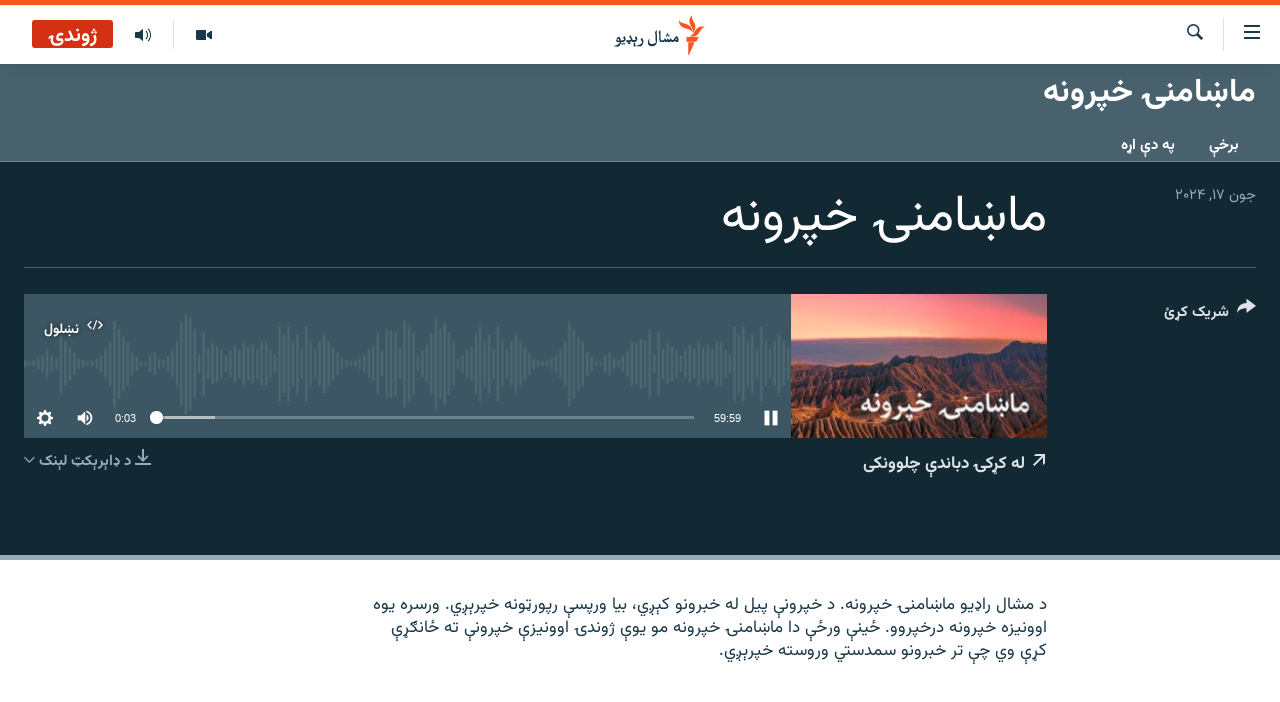

--- FILE ---
content_type: text/html; charset=utf-8
request_url: https://www.mashaalradio.com/a/32995192.html
body_size: 11248
content:

<!DOCTYPE html>
<html lang="ps" dir="rtl" class="no-js">
<head>
<link href="/Content/responsive/RFE/ur-PK/RFE-ur-PK.css?&amp;av=0.0.0.0&amp;cb=370" rel="stylesheet"/>
<script src="https://tags.mashaalradio.com/rferl-pangea/prod/utag.sync.js"></script> <script type='text/javascript' src='https://www.youtube.com/iframe_api' async></script>
<link rel="manifest" href="/manifest.json">
<script type="text/javascript">
//a general 'js' detection, must be on top level in <head>, due to CSS performance
document.documentElement.className = "js";
var cacheBuster = "370";
var appBaseUrl = "/";
var imgEnhancerBreakpoints = [0, 144, 256, 408, 650, 1023, 1597];
var isLoggingEnabled = false;
var isPreviewPage = false;
var isLivePreviewPage = false;
if (!isPreviewPage) {
window.RFE = window.RFE || {};
window.RFE.cacheEnabledByParam = window.location.href.indexOf('nocache=1') === -1;
const url = new URL(window.location.href);
const params = new URLSearchParams(url.search);
// Remove the 'nocache' parameter
params.delete('nocache');
// Update the URL without the 'nocache' parameter
url.search = params.toString();
window.history.replaceState(null, '', url.toString());
} else {
window.addEventListener('load', function() {
const links = window.document.links;
for (let i = 0; i < links.length; i++) {
links[i].href = '#';
links[i].target = '_self';
}
})
}
var pwaEnabled = false;
var swCacheDisabled;
</script>
<meta charset="utf-8" />
<title>ماښامنۍ خپرونه</title>
<meta name="description" content="د مشال راډیو ماښامنۍ خپرونه. د خپرونې پیل له خبرونو کېږي، بیا ورپسې رپورټونه خپرېږي. ورسره یوه اوونیزه خپرونه درخپروو. ځینې ورځې دا ماښامنۍ خپرونه مو یوې ژوندۍ اوونیزې خپرونې ته ځانګړې کړې وي چې تر خبرونو سمدستي وروسته خپرېږي." />
<meta name="keywords" content="ماښامنۍ خپرونه, " />
<meta name="viewport" content="width=device-width, initial-scale=1.0" />
<meta http-equiv="X-UA-Compatible" content="IE=edge" />
<meta name="robots" content="max-image-preview:large"><meta property="fb:pages" content="283201628374188" />
<meta name="google-site-verification" content="C3pCXRA2wZEuhWSTlUZCyRINOLWqfeOhbQn1ph__Cg0" />
<link href="https://www.mashaalradio.com/a/32995192.html" rel="canonical" />
<meta name="apple-mobile-web-app-title" content="مشال راډیو" />
<meta name="apple-mobile-web-app-status-bar-style" content="black" />
<meta name="apple-itunes-app" content="app-id=475986784, app-argument=//32995192.rtl" />
<meta property="fb:admins" content="فېسبوک ای ډي شمېره" />
<meta content="ماښامنۍ خپرونه" property="og:title" />
<meta content="د مشال راډیو ماښامنۍ خپرونه. د خپرونې پیل له خبرونو کېږي، بیا ورپسې رپورټونه خپرېږي. ورسره یوه اوونیزه خپرونه درخپروو. ځینې ورځې دا ماښامنۍ خپرونه مو یوې ژوندۍ اوونیزې خپرونې ته ځانګړې کړې وي چې تر خبرونو سمدستي وروسته خپرېږي." property="og:description" />
<meta content="article" property="og:type" />
<meta content="https://www.mashaalradio.com/a/32995192.html" property="og:url" />
<meta content="مشال راډيو" property="og:site_name" />
<meta content="https://www.facebook.com/mashaalradio" property="article:publisher" />
<meta content="https://gdb.rferl.org/01000000-c0a8-0242-4d44-08dbc32190a3_w1200_h630.jpg" property="og:image" />
<meta content="1200" property="og:image:width" />
<meta content="630" property="og:image:height" />
<meta content="568280086670706" property="fb:app_id" />
<meta content="player" name="twitter:card" />
<meta content="@Mashaalradio" name="twitter:site" />
<meta content="https://www.mashaalradio.com/embed/player/article/32995192.html" name="twitter:player" />
<meta content="435" name="twitter:player:width" />
<meta content="314" name="twitter:player:height" />
<meta content="https://rfe-audio.rferl.org/pk/2024/06/17/20240617-120000-pk078-program_low.mp3" name="twitter:player:stream" />
<meta content="audio/mp3; codecs=&quot;mp3&quot;" name="twitter:player:stream:content_type" />
<meta content="ماښامنۍ خپرونه" name="twitter:title" />
<meta content="د مشال راډیو ماښامنۍ خپرونه. د خپرونې پیل له خبرونو کېږي، بیا ورپسې رپورټونه خپرېږي. ورسره یوه اوونیزه خپرونه درخپروو. ځینې ورځې دا ماښامنۍ خپرونه مو یوې ژوندۍ اوونیزې خپرونې ته ځانګړې کړې وي چې تر خبرونو سمدستي وروسته خپرېږي." name="twitter:description" />
<link rel="amphtml" href="https://www.mashaalradio.com/amp/32995192.html" />
<script src="/Scripts/responsive/infographics.b?v=dVbZ-Cza7s4UoO3BqYSZdbxQZVF4BOLP5EfYDs4kqEo1&amp;av=0.0.0.0&amp;cb=370"></script>
<script src="/Scripts/responsive/loader.b?v=Q26XNwrL6vJYKjqFQRDnx01Lk2pi1mRsuLEaVKMsvpA1&amp;av=0.0.0.0&amp;cb=370"></script>
<link rel="icon" type="image/svg+xml" href="/Content/responsive/RFE/img/webApp/favicon.svg" />
<link rel="alternate icon" href="/Content/responsive/RFE/img/webApp/favicon.ico" />
<link rel="mask-icon" color="#ea6903" href="/Content/responsive/RFE/img/webApp/favicon_safari.svg" />
<link rel="apple-touch-icon" sizes="152x152" href="/Content/responsive/RFE/img/webApp/ico-152x152.png" />
<link rel="apple-touch-icon" sizes="144x144" href="/Content/responsive/RFE/img/webApp/ico-144x144.png" />
<link rel="apple-touch-icon" sizes="114x114" href="/Content/responsive/RFE/img/webApp/ico-114x114.png" />
<link rel="apple-touch-icon" sizes="72x72" href="/Content/responsive/RFE/img/webApp/ico-72x72.png" />
<link rel="apple-touch-icon-precomposed" href="/Content/responsive/RFE/img/webApp/ico-57x57.png" />
<link rel="icon" sizes="192x192" href="/Content/responsive/RFE/img/webApp/ico-192x192.png" />
<link rel="icon" sizes="128x128" href="/Content/responsive/RFE/img/webApp/ico-128x128.png" />
<meta name="msapplication-TileColor" content="#ffffff" />
<meta name="msapplication-TileImage" content="/Content/responsive/RFE/img/webApp/ico-144x144.png" />
<link rel="preload" href="/Content/responsive/fonts/Vazirmatn-Regular.woff2" type="font/woff2" as="font" crossorigin="anonymous" />
<link rel="alternate" type="application/rss+xml" title="RFE/RL - Top Stories [RSS]" href="/api/" />
<link rel="sitemap" type="application/rss+xml" href="/sitemap.xml" />
</head>
<body class=" nav-no-loaded cc_theme pg-media js-category-to-nav pg-prog nojs-images ">
<script type="text/javascript" >
var analyticsData = {url:"https://www.mashaalradio.com/a/32995192.html",property_id:"438",article_uid:"32995192",page_title:"ماښامنۍ خپرونه",page_type:"scheduleraudio",content_type:"audio",subcontent_type:"scheduleraudio",last_modified:"2024-06-17 13:01:56Z",pub_datetime:"2024-06-17 12:00:00Z",pub_year:"2024",pub_month:"06",pub_day:"17",pub_hour:"12",pub_weekday:"Monday",section:"ماښامنۍ خپرونه",english_section:"evening_show",byline:"",categories:"evening_show",domain:"www.mashaalradio.com",language:"Pashto",language_service:"RFERL Radio Mashall",platform:"web",copied:"no",copied_article:"",copied_title:"",runs_js:"Yes",cms_release:"8.44.0.0.370",enviro_type:"prod",slug:"",entity:"RFE",short_language_service:"PAK",platform_short:"W",page_name:"ماښامنۍ خپرونه"};
</script>
<noscript><iframe src="https://www.googletagmanager.com/ns.html?id=GTM-WXZBPZ" height="0" width="0" style="display:none;visibility:hidden"></iframe></noscript><script type="text/javascript" data-cookiecategory="analytics">
var gtmEventObject = Object.assign({}, analyticsData, {event: 'page_meta_ready'});window.dataLayer = window.dataLayer || [];window.dataLayer.push(gtmEventObject);
if (top.location === self.location) { //if not inside of an IFrame
var renderGtm = "true";
if (renderGtm === "true") {
(function(w,d,s,l,i){w[l]=w[l]||[];w[l].push({'gtm.start':new Date().getTime(),event:'gtm.js'});var f=d.getElementsByTagName(s)[0],j=d.createElement(s),dl=l!='dataLayer'?'&l='+l:'';j.async=true;j.src='//www.googletagmanager.com/gtm.js?id='+i+dl;f.parentNode.insertBefore(j,f);})(window,document,'script','dataLayer','GTM-WXZBPZ');
}
}
</script>
<!--Analytics tag js version start-->
<script type="text/javascript" data-cookiecategory="analytics">
var utag_data = Object.assign({}, analyticsData, {});
if(typeof(TealiumTagFrom)==='function' && typeof(TealiumTagSearchKeyword)==='function') {
var utag_from=TealiumTagFrom();var utag_searchKeyword=TealiumTagSearchKeyword();
if(utag_searchKeyword!=null && utag_searchKeyword!=='' && utag_data["search_keyword"]==null) utag_data["search_keyword"]=utag_searchKeyword;if(utag_from!=null && utag_from!=='') utag_data["from"]=TealiumTagFrom();}
if(window.top!== window.self&&utag_data.page_type==="snippet"){utag_data.page_type = 'iframe';}
try{if(window.top!==window.self&&window.self.location.hostname===window.top.location.hostname){utag_data.platform = 'self-embed';utag_data.platform_short = 'se';}}catch(e){if(window.top!==window.self&&window.self.location.search.includes("platformType=self-embed")){utag_data.platform = 'cross-promo';utag_data.platform_short = 'cp';}}
(function(a,b,c,d){ a="https://tags.mashaalradio.com/rferl-pangea/prod/utag.js"; b=document;c="script";d=b.createElement(c);d.src=a;d.type="text/java"+c;d.async=true; a=b.getElementsByTagName(c)[0];a.parentNode.insertBefore(d,a); })();
</script>
<!--Analytics tag js version end-->
<!-- Analytics tag management NoScript -->
<noscript>
<img style="position: absolute; border: none;" src="https://ssc.mashaalradio.com/b/ss/bbgprod,bbgentityrferl/1/G.4--NS/1268288996?pageName=rfe%3apak%3aw%3ascheduleraudio%3a%d9%85%d8%a7%da%9a%d8%a7%d9%85%d9%86%db%8d%20%d8%ae%d9%be%d8%b1%d9%88%d9%86%d9%87&amp;c6=%d9%85%d8%a7%da%9a%d8%a7%d9%85%d9%86%db%8d%20%d8%ae%d9%be%d8%b1%d9%88%d9%86%d9%87&amp;v36=8.44.0.0.370&amp;v6=D=c6&amp;g=https%3a%2f%2fwww.mashaalradio.com%2fa%2f32995192.html&amp;c1=D=g&amp;v1=D=g&amp;events=event1&amp;c16=rferl%20radio%20mashall&amp;v16=D=c16&amp;c5=evening_show&amp;v5=D=c5&amp;ch=%d9%85%d8%a7%da%9a%d8%a7%d9%85%d9%86%db%8d%20%d8%ae%d9%be%d8%b1%d9%88%d9%86%d9%87&amp;c15=pashto&amp;v15=D=c15&amp;c4=audio&amp;v4=D=c4&amp;c14=32995192&amp;v14=D=c14&amp;v20=no&amp;c17=web&amp;v17=D=c17&amp;mcorgid=518abc7455e462b97f000101%40adobeorg&amp;server=www.mashaalradio.com&amp;pageType=D=c4&amp;ns=bbg&amp;v29=D=server&amp;v25=rfe&amp;v30=438&amp;v105=D=User-Agent " alt="analytics" width="1" height="1" /></noscript>
<!-- End of Analytics tag management NoScript -->
<!--*** Accessibility links - For ScreenReaders only ***-->
<section>
<div class="sr-only">
<h2>د لاسرسي ځای</h2>
<ul>
<li><a href="#content" data-disable-smooth-scroll="1">عمومي پاڼې یا موضوع ته لاړ شئ</a></li>
<li><a href="#navigation" data-disable-smooth-scroll="1">عمومي یا کورپاڼې ته لاړ شئ</a></li>
<li><a href="#txtHeaderSearch" data-disable-smooth-scroll="1">لټون ته ورشئ</a></li>
</ul>
</div>
</section>
<div dir="rtl">
<div id="page">
<aside>
<div class="ctc-message pos-fix">
<div class="ctc-message__inner">دا لېنک کاپي شو</div>
</div>
</aside>
<div class="hdr-20 hdr-20--big">
<div class="hdr-20__inner">
<div class="hdr-20__max pos-rel">
<div class="hdr-20__side hdr-20__side--primary d-flex">
<label data-for="main-menu-ctrl" data-switcher-trigger="true" data-switch-target="main-menu-ctrl" class="burger hdr-trigger pos-rel trans-trigger" data-trans-evt="click" data-trans-id="menu">
<span class="ico ico-close hdr-trigger__ico hdr-trigger__ico--close burger__ico burger__ico--close"></span>
<span class="ico ico-menu hdr-trigger__ico hdr-trigger__ico--open burger__ico burger__ico--open"></span>
</label>
<div class="menu-pnl pos-fix trans-target" data-switch-target="main-menu-ctrl" data-trans-id="menu">
<div class="menu-pnl__inner">
<nav class="main-nav menu-pnl__item menu-pnl__item--first">
<ul class="main-nav__list accordeon" data-analytics-tales="false" data-promo-name="link" data-location-name="nav,secnav">
<li class="main-nav__item">
<a class="main-nav__item-name main-nav__item-name--link" href="https://www.mashaalradio.com/" title="کور" >کور</a>
</li>
<li class="main-nav__item">
<a class="main-nav__item-name main-nav__item-name--link" href="/خبرونه" title="لنډ خبرونه" data-item-name="news" >لنډ خبرونه</a>
</li>
<li class="main-nav__item">
<a class="main-nav__item-name main-nav__item-name--link" href="/pakhtunkhwa-tribal-districts" title="پښتونخوا او قبایل" data-item-name="pashtunkhwa" >پښتونخوا او قبایل</a>
</li>
<li class="main-nav__item">
<a class="main-nav__item-name main-nav__item-name--link" href="/بلوچستان" title="بلوچستان" data-item-name="balochistan" >بلوچستان</a>
</li>
<li class="main-nav__item">
<a class="main-nav__item-name main-nav__item-name--link" href="/pakistan-content" title="پاکستان" data-item-name="pakistan" >پاکستان</a>
</li>
<li class="main-nav__item">
<a class="main-nav__item-name main-nav__item-name--link" href="/afghanistan-content" title="افغانستان" data-item-name="afghanistan-reports" >افغانستان</a>
</li>
<li class="main-nav__item">
<a class="main-nav__item-name main-nav__item-name--link" href="/نړیوال_راپورونه" title="نړۍ" data-item-name="world" >نړۍ</a>
</li>
<li class="main-nav__item">
<a class="main-nav__item-name main-nav__item-name--link" href="/intreviews-analysis" title="ځانګړې مرکې، شننې" data-item-name="exclusive-interviews-blogs" >ځانګړې مرکې، شننې</a>
</li>
<li class="main-nav__item">
<a class="main-nav__item-name main-nav__item-name--link" href="/ویډیو" title="انځور او ویډیو" data-item-name="multimedia" >انځور او ویډیو</a>
</li>
<li class="main-nav__item">
<a class="main-nav__item-name main-nav__item-name--link" href="/weekly-programs" title="اوونیزې خپرونې" data-item-name="features" >اوونیزې خپرونې</a>
</li>
<li class="main-nav__item">
<a class="main-nav__item-name main-nav__item-name--link" href="/all-broadcast-programs" title="۱۴ ساعته راډیويي خپرونې" data-item-name="radio_programs" >۱۴ ساعته راډیويي خپرونې</a>
</li>
</ul>
</nav>
<div class="menu-pnl__item">
<a href="https://gandhara.rferl.org" class="menu-pnl__item-link" alt="Gandhara">Gandhara</a>
</div>
<div class="menu-pnl__item menu-pnl__item--social">
<h5 class="menu-pnl__sub-head">موږ وڅارئ</h5>
<a href="https://www.facebook.com/mashaalradio" title="فېسبوک کې مو خپل کړی" data-analytics-text="follow_on_facebook" class="btn btn--rounded btn--social-inverted menu-pnl__btn js-social-btn btn-facebook" target="_blank" rel="noopener">
<span class="ico ico-facebook-alt ico--rounded"></span>
</a>
<a href="https://twitter.com/Mashaalradio" title="په ټویټر کې راسره شی" data-analytics-text="follow_on_twitter" class="btn btn--rounded btn--social-inverted menu-pnl__btn js-social-btn btn-twitter" target="_blank" rel="noopener">
<span class="ico ico-twitter ico--rounded"></span>
</a>
<a href="https://www.youtube.com/user/mashaalradio" title="یوټیوب کې مو ولټوﺉ" data-analytics-text="follow_on_youtube" class="btn btn--rounded btn--social-inverted menu-pnl__btn js-social-btn btn-youtube" target="_blank" rel="noopener">
<span class="ico ico-youtube ico--rounded"></span>
</a>
<a href="https://www.instagram.com/mashaalradio/" title="موږ پر انسټاګرام تعقیب کړئ" data-analytics-text="follow_on_instagram" class="btn btn--rounded btn--social-inverted menu-pnl__btn js-social-btn btn-instagram" target="_blank" rel="noopener">
<span class="ico ico-instagram ico--rounded"></span>
</a>
</div>
<div class="menu-pnl__item">
<a href="/navigation/allsites" class="menu-pnl__item-link">
<span class="ico ico-languages "></span>
د ازادې اروپا راډیو ټولې ووبپاڼې
</a>
</div>
</div>
</div>
<label data-for="top-search-ctrl" data-switcher-trigger="true" data-switch-target="top-search-ctrl" class="top-srch-trigger hdr-trigger">
<span class="ico ico-close hdr-trigger__ico hdr-trigger__ico--close top-srch-trigger__ico top-srch-trigger__ico--close"></span>
<span class="ico ico-search hdr-trigger__ico hdr-trigger__ico--open top-srch-trigger__ico top-srch-trigger__ico--open"></span>
</label>
<div class="srch-top srch-top--in-header" data-switch-target="top-search-ctrl">
<div class="container">
<form action="/s" class="srch-top__form srch-top__form--in-header" id="form-topSearchHeader" method="get" role="search"><label for="txtHeaderSearch" class="sr-only">لټون</label>
<input type="text" id="txtHeaderSearch" name="k" placeholder="متن لټول" accesskey="s" value="" class="srch-top__input analyticstag-event" onkeydown="if (event.keyCode === 13) { FireAnalyticsTagEventOnSearch('search', $dom.get('#txtHeaderSearch')[0].value) }" />
<button title="لټون" type="submit" class="btn btn--top-srch analyticstag-event" onclick="FireAnalyticsTagEventOnSearch('search', $dom.get('#txtHeaderSearch')[0].value) ">
<span class="ico ico-search"></span>
</button></form>
</div>
</div>
<a href="/" class="main-logo-link">
<img src="/Content/responsive/RFE/ur-PK/img/logo-compact.svg" class="main-logo main-logo--comp" alt="د ووبپاڼې نښان">
<img src="/Content/responsive/RFE/ur-PK/img/logo.svg" class="main-logo main-logo--big" alt="د ووبپاڼې نښان">
</a>
</div>
<div class="hdr-20__side hdr-20__side--secondary d-flex">
<a href="/programs/radio" title="ټولې خپرونې" class="hdr-20__secondary-item" data-item-name="audio">
<span class="ico ico-audio hdr-20__secondary-icon"></span>
</a>
<a href="/ویډیو" title="انځور او ویډیو" class="hdr-20__secondary-item" data-item-name="video">
<span class="ico ico-video hdr-20__secondary-icon"></span>
</a>
<a href="/s" title="لټون" class="hdr-20__secondary-item hdr-20__secondary-item--search" data-item-name="search">
<span class="ico ico-search hdr-20__secondary-icon hdr-20__secondary-icon--search"></span>
</a>
<div class="hdr-20__secondary-item live-b-drop">
<div class="live-b-drop__off">
<a href="/live/audio/78" class="live-b-drop__link" title="ژوندۍ" data-item-name="live">
<span class="badge badge--live-btn badge--live">
ژوندۍ
</span>
</a>
</div>
<div class="live-b-drop__on hidden">
<label data-for="live-ctrl" data-switcher-trigger="true" data-switch-target="live-ctrl" class="live-b-drop__label pos-rel">
<span class="badge badge--live badge--live-btn">
ژوندۍ
</span>
<span class="ico ico-close live-b-drop__label-ico live-b-drop__label-ico--close"></span>
</label>
<div class="live-b-drop__panel" id="targetLivePanelDiv" data-switch-target="live-ctrl"></div>
</div>
</div>
<div class="srch-bottom">
<form action="/s" class="srch-bottom__form d-flex" id="form-bottomSearch" method="get" role="search"><label for="txtSearch" class="sr-only">لټون</label>
<input type="search" id="txtSearch" name="k" placeholder="متن لټول" accesskey="s" value="" class="srch-bottom__input analyticstag-event" onkeydown="if (event.keyCode === 13) { FireAnalyticsTagEventOnSearch('search', $dom.get('#txtSearch')[0].value) }" />
<button title="لټون" type="submit" class="btn btn--bottom-srch analyticstag-event" onclick="FireAnalyticsTagEventOnSearch('search', $dom.get('#txtSearch')[0].value) ">
<span class="ico ico-search"></span>
</button></form>
</div>
</div>
<img src="/Content/responsive/RFE/ur-PK/img/logo-print.gif" class="logo-print" alt="د ووبپاڼې نښان">
<img src="/Content/responsive/RFE/ur-PK/img/logo-print_color.png" class="logo-print logo-print--color" alt="د ووبپاڼې نښان">
</div>
</div>
</div>
<script>
if (document.body.className.indexOf('pg-home') > -1) {
var nav2In = document.querySelector('.hdr-20__inner');
var nav2Sec = document.querySelector('.hdr-20__side--secondary');
var secStyle = window.getComputedStyle(nav2Sec);
if (nav2In && window.pageYOffset < 150 && secStyle['position'] !== 'fixed') {
nav2In.classList.add('hdr-20__inner--big')
}
}
</script>
<div class="c-hlights c-hlights--breaking c-hlights--no-item" data-hlight-display="mobile,desktop">
<div class="c-hlights__wrap container p-0">
<div class="c-hlights__nav">
<a role="button" href="#" title="پخوانی">
<span class="ico ico-chevron-backward m-0"></span>
<span class="sr-only">پخوانی</span>
</a>
<a role="button" href="#" title="بل">
<span class="ico ico-chevron-forward m-0"></span>
<span class="sr-only">بل</span>
</a>
</div>
<span class="c-hlights__label">
<span class="">تازه خبر</span>
<span class="switcher-trigger">
<label data-for="more-less-1" data-switcher-trigger="true" class="switcher-trigger__label switcher-trigger__label--more p-b-0" title="نور وګوره">
<span class="ico ico-chevron-down"></span>
</label>
<label data-for="more-less-1" data-switcher-trigger="true" class="switcher-trigger__label switcher-trigger__label--less p-b-0" title="کم وښیاست">
<span class="ico ico-chevron-up"></span>
</label>
</span>
</span>
<ul class="c-hlights__items switcher-target" data-switch-target="more-less-1">
</ul>
</div>
</div> <div id="content">
<div class="prog-hdr">
<div class="container">
<a href="/ماښامنۍ-خپرونه" class="prog-hdr__link">
<h1 class="title pg-title title--program">ماښامنۍ خپرونه</h1>
</a>
</div>
<div class="nav-tabs nav-tabs--level-1 nav-tabs--prog-hdr nav-tabs--full">
<div class="container">
<div class="row">
<div class="nav-tabs__inner swipe-slide">
<ul class="nav-tabs__list swipe-slide__inner" role="tablist">
<li class="nav-tabs__item nav-tabs__item--prog-hdr nav-tabs__item--full">
<a href="/ماښامنۍ-خپرونه/episodes">برخې</a>
</li>
<li class="nav-tabs__item nav-tabs__item--prog-hdr nav-tabs__item--full">
<a href="/ماښامنۍ-خپرونه/about">په دې اړه</a>
</li>
</ul>
</div>
</div>
</div>
</div>
</div>
<div class="media-container">
<div class="container">
<div class="hdr-container">
<div class="row">
<div class="col-title col-xs-12 col-md-10 col-lg-10 pull-right"> <h1 class="">
ماښامنۍ خپرونه
</h1>
</div><div class="col-publishing-details col-xs-12 col-md-2 pull-left"> <div class="publishing-details ">
<div class="published">
<span class="date" >
<time pubdate="pubdate" datetime="2024-06-17T17:00:00+05:00">
جون ۱۷, ۲۰۲۴
</time>
</span>
</div>
</div>
</div><div class="col-lg-12 separator"> <div class="separator">
<hr class="title-line" />
</div>
</div><div class="col-multimedia col-xs-12 col-md-10 pull-right"> <div class="media-pholder media-pholder--audio ">
<div class="c-sticky-container" data-poster="https://gdb.rferl.org/01000000-c0a8-0242-4d44-08dbc32190a3_w250_r1.jpg">
<div class="c-sticky-element" data-sp_api="pangea-video" data-persistent data-persistent-browse-out >
<div class="c-mmp c-mmp--enabled c-mmp--loading c-mmp--audio c-mmp--detail c-mmp--has-poster c-sticky-element__swipe-el"
data-player_id="" data-title="ماښامنۍ خپرونه" data-hide-title="False"
data-breakpoint_s="320" data-breakpoint_m="640" data-breakpoint_l="992"
data-hlsjs-src="/Scripts/responsive/hls.b"
data-bypass-dash-for-vod="true"
data-bypass-dash-for-live-video="true"
data-bypass-dash-for-live-audio="true"
id="player32995192">
<div class="c-mmp__poster js-poster">
<img src="https://gdb.rferl.org/01000000-c0a8-0242-4d44-08dbc32190a3_w250_r1.jpg" alt="ماښامنۍ خپرونه" title="ماښامنۍ خپرونه" class="c-mmp__poster-image-h" />
</div>
<a class="c-mmp__fallback-link" href="https://rfe-audio.rferl.org/pk/2024/06/17/20240617-120000-pk078-program.mp3">
<span class="c-mmp__fallback-link-icon">
<span class="ico ico-audio"></span>
</span>
</a>
<div class="c-spinner">
<img src="/Content/responsive/img/player-spinner.png" alt="تم شئ" title="تم شئ" />
</div>
<div class="c-mmp__player">
<audio src="https://rfe-audio.rferl.org/pk/2024/06/17/20240617-120000-pk078-program.mp3" data-fallbacksrc="" data-fallbacktype="" data-type="audio/mp3" data-info="64 kbps" data-sources="[{&quot;AmpSrc&quot;:&quot;https://rfe-audio.rferl.org/pk/2024/06/17/20240617-120000-pk078-program_low.mp3&quot;,&quot;Src&quot;:&quot;https://rfe-audio.rferl.org/pk/2024/06/17/20240617-120000-pk078-program_low.mp3&quot;,&quot;Type&quot;:&quot;audio/mp3&quot;,&quot;DataInfo&quot;:&quot;32 kbps&quot;,&quot;Url&quot;:null,&quot;BlockAutoTo&quot;:null,&quot;BlockAutoFrom&quot;:null},{&quot;AmpSrc&quot;:&quot;https://rfe-audio.rferl.org/pk/2024/06/17/20240617-120000-pk078-program_hq.mp3&quot;,&quot;Src&quot;:&quot;https://rfe-audio.rferl.org/pk/2024/06/17/20240617-120000-pk078-program_hq.mp3&quot;,&quot;Type&quot;:&quot;audio/mp3&quot;,&quot;DataInfo&quot;:&quot;128 kbps&quot;,&quot;Url&quot;:null,&quot;BlockAutoTo&quot;:null,&quot;BlockAutoFrom&quot;:null}]" data-pub_datetime="2024-06-17 17:00:00Z" data-lt-on-play="0" data-lt-url="" data-autoplay data-preload webkit-playsinline="webkit-playsinline" playsinline="playsinline" style="width:100%;height:140px" title="ماښامنۍ خپرونه">
</audio>
</div>
<div class="c-mmp__overlay c-mmp__overlay--title c-mmp__overlay--partial c-mmp__overlay--disabled c-mmp__overlay--slide-from-top js-c-mmp__title-overlay">
<span class="c-mmp__overlay-actions c-mmp__overlay-actions-top js-overlay-actions">
<span class="c-mmp__overlay-actions-link c-mmp__overlay-actions-link--embed js-btn-embed-overlay" title="نښلول">
<span class="c-mmp__overlay-actions-link-ico ico ico-embed-code"></span>
<span class="c-mmp__overlay-actions-link-text">نښلول</span>
</span>
<span class="c-mmp__overlay-actions-link c-mmp__overlay-actions-link--close-sticky c-sticky-element__close-el" title="وتړئ">
<span class="c-mmp__overlay-actions-link-ico ico ico-close"></span>
</span>
</span>
<div class="c-mmp__overlay-title js-overlay-title">
<h5 class="c-mmp__overlay-media-title">
<a class="js-media-title-link" href="/a/32995192.html" target="_blank" rel="noopener" title="ماښامنۍ خپرونه">ماښامنۍ خپرونه</a>
</h5>
</div>
</div>
<div class="c-mmp__overlay c-mmp__overlay--sharing c-mmp__overlay--disabled c-mmp__overlay--slide-from-bottom js-c-mmp__sharing-overlay">
<span class="c-mmp__overlay-actions">
<span class="c-mmp__overlay-actions-link c-mmp__overlay-actions-link--embed js-btn-embed-overlay" title="نښلول">
<span class="c-mmp__overlay-actions-link-ico ico ico-embed-code"></span>
<span class="c-mmp__overlay-actions-link-text">نښلول</span>
</span>
<span class="c-mmp__overlay-actions-link c-mmp__overlay-actions-link--close js-btn-close-overlay" title="وتړئ">
<span class="c-mmp__overlay-actions-link-ico ico ico-close"></span>
</span>
</span>
<div class="c-mmp__overlay-tabs">
<div class="c-mmp__overlay-tab c-mmp__overlay-tab--disabled c-mmp__overlay-tab--slide-backward js-tab-embed-overlay" data-trigger="js-btn-embed-overlay" data-embed-source="//www.mashaalradio.com/embed/player/0/32995192.html?type=audio" role="form">
<div class="c-mmp__overlay-body c-mmp__overlay-body--centered-vertical">
<div class="column">
<div class="c-mmp__status-msg ta-c js-message-embed-code-copied" role="tooltip">
کوډ کاپي شوی دی.
</div>
<div class="c-mmp__form-group ta-c">
<input type="text" name="embed_code" class="c-mmp__input-text js-embed-code" dir="ltr" value="" readonly />
<span class="c-mmp__input-btn js-btn-copy-embed-code" title="کلېپبورډ ته یې ورنقل یا کاپي کړئ"><span class="ico ico-content-copy"></span></span>
</div>
</div>
</div>
</div>
<div class="c-mmp__overlay-tab c-mmp__overlay-tab--disabled c-mmp__overlay-tab--slide-forward js-tab-sharing-overlay" data-trigger="js-btn-sharing-overlay" role="form">
<div class="c-mmp__overlay-body c-mmp__overlay-body--centered-vertical">
<div class="column">
<div class="c-mmp__status-msg ta-c js-message-share-url-copied" role="tooltip">
دا پته کلېپبورډ ته کاپي شوه
</div>
<div class="not-apply-to-sticky audio-fl-bwd">
<aside class="player-content-share share share--mmp" role="complementary"
data-share-url="https://www.mashaalradio.com/a/32995192.html" data-share-title="ماښامنۍ خپرونه" data-share-text="">
<ul class="share__list">
<li class="share__item">
<a href="https://facebook.com/sharer.php?u=https%3a%2f%2fwww.mashaalradio.com%2fa%2f32995192.html"
data-analytics-text="share_on_facebook"
title="Facebook" target="_blank"
class="btn bg-transparent js-social-btn">
<span class="ico ico-facebook fs_xl "></span>
</a>
</li>
<li class="share__item">
<a href="https://twitter.com/share?url=https%3a%2f%2fwww.mashaalradio.com%2fa%2f32995192.html&amp;text=%d9%85%d8%a7%da%9a%d8%a7%d9%85%d9%86%db%8d+%d8%ae%d9%be%d8%b1%d9%88%d9%86%d9%87"
data-analytics-text="share_on_twitter"
title="X (Twitter)" target="_blank"
class="btn bg-transparent js-social-btn">
<span class="ico ico-twitter fs_xl "></span>
</a>
</li>
<li class="share__item">
<a href="/a/32995192.html" title="دا شریک کړئ" class="btn bg-transparent" target="_blank" rel="noopener">
<span class="ico ico-ellipsis fs_xl "></span>
</a>
</li>
</ul>
</aside>
</div>
<hr class="c-mmp__separator-line audio-fl-bwd xs-hidden s-hidden" />
<div class="c-mmp__form-group ta-c audio-fl-bwd xs-hidden s-hidden">
<input type="text" name="share_url" class="c-mmp__input-text js-share-url" value="https://www.mashaalradio.com/a/32995192.html" dir="ltr" readonly />
<span class="c-mmp__input-btn js-btn-copy-share-url" title="کلېپبورډ ته یې ورنقل یا کاپي کړئ"><span class="ico ico-content-copy"></span></span>
</div>
</div>
</div>
</div>
</div>
</div>
<div class="c-mmp__overlay c-mmp__overlay--settings c-mmp__overlay--disabled c-mmp__overlay--slide-from-bottom js-c-mmp__settings-overlay">
<span class="c-mmp__overlay-actions">
<span class="c-mmp__overlay-actions-link c-mmp__overlay-actions-link--close js-btn-close-overlay" title="وتړئ">
<span class="c-mmp__overlay-actions-link-ico ico ico-close"></span>
</span>
</span>
<div class="c-mmp__overlay-body c-mmp__overlay-body--centered-vertical">
<div class="column column--scrolling js-sources"></div>
</div>
</div>
<div class="c-mmp__overlay c-mmp__overlay--disabled js-c-mmp__disabled-overlay">
<div class="c-mmp__overlay-body c-mmp__overlay-body--centered-vertical">
<div class="column">
<p class="ta-c"><span class="ico ico-clock"></span>هېڅ میډیايي سرچینه اوس نشته</p>
</div>
</div>
</div>
<div class="c-mmp__cpanel-container js-cpanel-container">
<div class="c-mmp__cpanel c-mmp__cpanel--hidden">
<div class="c-mmp__cpanel-playback-controls">
<span class="c-mmp__cpanel-btn c-mmp__cpanel-btn--play js-btn-play" title="چالان کړئ">
<span class="ico ico-play m-0"></span>
</span>
<span class="c-mmp__cpanel-btn c-mmp__cpanel-btn--pause js-btn-pause" title="ودروئ">
<span class="ico ico-pause m-0"></span>
</span>
</div>
<div class="c-mmp__cpanel-progress-controls">
<span class="c-mmp__cpanel-progress-controls-current-time js-current-time" dir="ltr">0:00</span>
<span class="c-mmp__cpanel-progress-controls-duration js-duration" dir="ltr">
0:59:59
</span>
<span class="c-mmp__indicator c-mmp__indicator--horizontal" dir="ltr">
<span class="c-mmp__indicator-lines js-progressbar">
<span class="c-mmp__indicator-line c-mmp__indicator-line--range js-playback-range" style="width:100%"></span>
<span class="c-mmp__indicator-line c-mmp__indicator-line--buffered js-playback-buffered" style="width:0%"></span>
<span class="c-mmp__indicator-line c-mmp__indicator-line--tracked js-playback-tracked" style="width:0%"></span>
<span class="c-mmp__indicator-line c-mmp__indicator-line--played js-playback-played" style="width:0%"></span>
<span class="c-mmp__indicator-line c-mmp__indicator-line--live js-playback-live"><span class="strip"></span></span>
<span class="c-mmp__indicator-btn ta-c js-progressbar-btn">
<button class="c-mmp__indicator-btn-pointer" type="button"></button>
</span>
<span class="c-mmp__badge c-mmp__badge--tracked-time c-mmp__badge--hidden js-progressbar-indicator-badge" dir="ltr" style="left:0%">
<span class="c-mmp__badge-text js-progressbar-indicator-badge-text">0:00</span>
</span>
</span>
</span>
</div>
<div class="c-mmp__cpanel-additional-controls">
<span class="c-mmp__cpanel-additional-controls-volume js-volume-controls">
<span class="c-mmp__cpanel-btn c-mmp__cpanel-btn--volume js-btn-volume" title="د اواز کچ">
<span class="ico ico-volume-unmuted m-0"></span>
</span>
<span class="c-mmp__indicator c-mmp__indicator--vertical js-volume-panel" dir="ltr">
<span class="c-mmp__indicator-lines js-volumebar">
<span class="c-mmp__indicator-line c-mmp__indicator-line--range js-volume-range" style="height:100%"></span>
<span class="c-mmp__indicator-line c-mmp__indicator-line--volume js-volume-level" style="height:0%"></span>
<span class="c-mmp__indicator-slider">
<span class="c-mmp__indicator-btn ta-c c-mmp__indicator-btn--hidden js-volumebar-btn">
<button class="c-mmp__indicator-btn-pointer" type="button"></button>
</span>
</span>
</span>
</span>
</span>
<div class="c-mmp__cpanel-additional-controls-settings js-settings-controls">
<span class="c-mmp__cpanel-btn c-mmp__cpanel-btn--settings-overlay js-btn-settings-overlay" title="د سرچینې سوېچ">
<span class="ico ico-settings m-0"></span>
</span>
<span class="c-mmp__cpanel-btn c-mmp__cpanel-btn--settings-expand js-btn-settings-expand" title="د سرچینې سوېچ">
<span class="ico ico-settings m-0"></span>
</span>
<div class="c-mmp__expander c-mmp__expander--sources js-c-mmp__expander--sources">
<div class="c-mmp__expander-content js-sources"></div>
</div>
</div>
</div>
</div>
</div>
</div>
</div>
</div>
<div class="media-download">
<div class="simple-menu">
<span class="handler">
<span class="ico ico-download"></span>
<span class="label">د ډاېرېکټ لېنک</span>
<span class="ico ico-chevron-down"></span>
</span>
<div class="inner">
<ul class="subitems">
<li class="subitem">
<a href="https://rfe-audio.rferl.org/pk/2024/06/17/20240617-120000-pk078-program_low.mp3?download=1" title="32 kbps | ایم پي ۳" class="handler"
onclick="FireAnalyticsTagEventOnDownload(this, 'audio', 32995192, 'ماښامنۍ خپرونه', null, '', '2024', '06', '17')">
32 kbps | ایم پي ۳
</a>
</li>
<li class="subitem">
<a href="https://rfe-audio.rferl.org/pk/2024/06/17/20240617-120000-pk078-program_hq.mp3?download=1" title="128 kbps | ایم پي ۳" class="handler"
onclick="FireAnalyticsTagEventOnDownload(this, 'audio', 32995192, 'ماښامنۍ خپرونه', null, '', '2024', '06', '17')">
128 kbps | ایم پي ۳
</a>
</li>
<li class="subitem">
<a href="https://rfe-audio.rferl.org/pk/2024/06/17/20240617-120000-pk078-program.mp3?download=1" title="64 kbps | ایم پي ۳" class="handler"
onclick="FireAnalyticsTagEventOnDownload(this, 'audio', 32995192, 'ماښامنۍ خپرونه', null, '', '2024', '06', '17')">
64 kbps | ایم پي ۳
</a>
</li>
</ul>
</div>
</div>
</div>
<button class="btn btn--link btn-popout-player" data-default-display="block" data-popup-url="/pp/32995192/ppt0.html" title="له کړکۍ دباندې چلوونکی">
<span class="ico ico-arrow-top-right"></span>
<span class="text">له کړکۍ دباندې چلوونکی</span>
</button>
</div>
</div><div class="col-xs-12 col-md-2 col-lg-2 pull-left"> <div class="links">
<p class="buttons link-content-sharing p-0 ">
<button class="btn btn--link btn-content-sharing p-t-0 " id="btnContentSharing" value="text" role="Button" type="" title="د شریکولو نورې لارې">
<span class="ico ico-share ico--l"></span>
<span class="btn__text ">
شریک کړئ
</span>
</button>
</p>
<aside class="content-sharing js-content-sharing " role="complementary"
data-share-url="https://www.mashaalradio.com/a/32995192.html" data-share-title="ماښامنۍ خپرونه" data-share-text="د مشال راډیو ماښامنۍ خپرونه. د خپرونې پیل له خبرونو کېږي، بیا ورپسې رپورټونه خپرېږي. ورسره یوه اوونیزه خپرونه درخپروو. ځینې ورځې دا ماښامنۍ خپرونه مو یوې ژوندۍ اوونیزې خپرونې ته ځانګړې کړې وي چې تر خبرونو سمدستي وروسته خپرېږي.">
<div class="content-sharing__popover">
<h6 class="content-sharing__title">شریک کړئ</h6>
<button href="#close" id="btnCloseSharing" class="btn btn--text-like content-sharing__close-btn">
<span class="ico ico-close ico--l"></span>
</button>
<ul class="content-sharing__list">
<li class="content-sharing__item">
<div class="ctc ">
<input type="text" class="ctc__input" readonly="readonly">
<a href="" js-href="https://www.mashaalradio.com/a/32995192.html" class="content-sharing__link ctc__button">
<span class="ico ico-copy-link ico--rounded ico--l"></span>
<span class="content-sharing__link-text">لېنک کاپي کړئ</span>
</a>
</div>
</li>
<li class="content-sharing__item">
<a href="https://facebook.com/sharer.php?u=https%3a%2f%2fwww.mashaalradio.com%2fa%2f32995192.html"
data-analytics-text="share_on_facebook"
title="Facebook" target="_blank"
class="content-sharing__link js-social-btn">
<span class="ico ico-facebook ico--rounded ico--l"></span>
<span class="content-sharing__link-text">Facebook</span>
</a>
</li>
<li class="content-sharing__item">
<a href="https://twitter.com/share?url=https%3a%2f%2fwww.mashaalradio.com%2fa%2f32995192.html&amp;text=%d9%85%d8%a7%da%9a%d8%a7%d9%85%d9%86%db%8d+%d8%ae%d9%be%d8%b1%d9%88%d9%86%d9%87"
data-analytics-text="share_on_twitter"
title="X (Twitter)" target="_blank"
class="content-sharing__link js-social-btn">
<span class="ico ico-twitter ico--rounded ico--l"></span>
<span class="content-sharing__link-text">X (Twitter)</span>
</a>
</li>
<li class="content-sharing__item visible-xs-inline-block visible-sm-inline-block">
<a href="whatsapp://send?text=https%3a%2f%2fwww.mashaalradio.com%2fa%2f32995192.html"
data-analytics-text="share_on_whatsapp"
title="WhatsApp" target="_blank"
class="content-sharing__link js-social-btn">
<span class="ico ico-whatsapp ico--rounded ico--l"></span>
<span class="content-sharing__link-text">WhatsApp</span>
</a>
</li>
<li class="content-sharing__item visible-md-inline-block visible-lg-inline-block">
<a href="https://web.whatsapp.com/send?text=https%3a%2f%2fwww.mashaalradio.com%2fa%2f32995192.html"
data-analytics-text="share_on_whatsapp_desktop"
title="WhatsApp" target="_blank"
class="content-sharing__link js-social-btn">
<span class="ico ico-whatsapp ico--rounded ico--l"></span>
<span class="content-sharing__link-text">WhatsApp</span>
</a>
</li>
<li class="content-sharing__item">
<a href="mailto:?body=https%3a%2f%2fwww.mashaalradio.com%2fa%2f32995192.html&amp;subject=ماښامنۍ خپرونه"
title="Email"
class="content-sharing__link ">
<span class="ico ico-email ico--rounded ico--l"></span>
<span class="content-sharing__link-text">Email</span>
</a>
</li>
</ul>
</div>
</aside>
</div>
</div>
</div>
</div>
</div>
</div>
<div class="container">
<div class="body-container">
<div class="row">
<div class="col-xs-12 col-sm-12 col-md-7 col-lg-7 col-md-offset-2 col-lg-offset-2 pull-left bottom-offset content-offset">
<div class="intro" >
<p >د مشال راډیو ماښامنۍ خپرونه. د خپرونې پیل له خبرونو کېږي، بیا ورپسې رپورټونه خپرېږي. ورسره یوه اوونیزه خپرونه درخپروو. ځینې ورځې دا ماښامنۍ خپرونه مو یوې ژوندۍ اوونیزې خپرونې ته ځانګړې کړې وي چې تر خبرونو سمدستي وروسته خپرېږي.</p>
</div>
</div>
<div class="col-xs-12 col-md-7 col-md-offset-2 pull-left"> <div class="content-offset">
<div class="media-block-wrap">
<h2 class="section-head">برخې</h2>
<div class="row">
<ul>
<li class="col-xs-6 col-sm-4 col-md-4 col-lg-4">
<div class="media-block ">
<a href="/a/33641785.html" class="img-wrap img-wrap--t-spac img-wrap--size-4" title="ماښامنۍ خپرونه">
<div class="thumb thumb16_9">
<noscript class="nojs-img">
<img src="https://gdb.rferl.org/01000000-c0a8-0242-4d44-08dbc32190a3_w160_r1.jpg" alt="" />
</noscript>
<img data-src="https://gdb.rferl.org/01000000-c0a8-0242-4d44-08dbc32190a3_w33_r1.jpg" src="" alt="" class=""/>
</div>
<span class="ico ico-audio ico--media-type"></span>
</a>
<div class="media-block__content">
<span class="date date--mb date--size-4" >جنوري ۲۱, ۲۰۲۶</span>
<a href="/a/33641785.html">
<h4 class="media-block__title media-block__title--size-4" title="ماښامنۍ خپرونه">
ماښامنۍ خپرونه
</h4>
</a>
</div>
</div>
</li>
<li class="col-xs-6 col-sm-4 col-md-4 col-lg-4">
<div class="media-block ">
<a href="/a/33640914.html" class="img-wrap img-wrap--t-spac img-wrap--size-4" title="ماښامنۍ خپرونه">
<div class="thumb thumb16_9">
<noscript class="nojs-img">
<img src="https://gdb.rferl.org/01000000-c0a8-0242-4d44-08dbc32190a3_w160_r1.jpg" alt="" />
</noscript>
<img data-src="https://gdb.rferl.org/01000000-c0a8-0242-4d44-08dbc32190a3_w33_r1.jpg" src="" alt="" class=""/>
</div>
<span class="ico ico-audio ico--media-type"></span>
</a>
<div class="media-block__content">
<span class="date date--mb date--size-4" >جنوري ۲۰, ۲۰۲۶</span>
<a href="/a/33640914.html">
<h4 class="media-block__title media-block__title--size-4" title="ماښامنۍ خپرونه">
ماښامنۍ خپرونه
</h4>
</a>
</div>
</div>
</li>
<li class="col-xs-6 col-sm-4 col-md-4 col-lg-4">
<div class="media-block ">
<a href="/a/33640155.html" class="img-wrap img-wrap--t-spac img-wrap--size-4" title="ماښامنۍ خپرونه">
<div class="thumb thumb16_9">
<noscript class="nojs-img">
<img src="https://gdb.rferl.org/01000000-c0a8-0242-4d44-08dbc32190a3_w160_r1.jpg" alt="" />
</noscript>
<img data-src="https://gdb.rferl.org/01000000-c0a8-0242-4d44-08dbc32190a3_w33_r1.jpg" src="" alt="" class=""/>
</div>
<span class="ico ico-audio ico--media-type"></span>
</a>
<div class="media-block__content">
<span class="date date--mb date--size-4" >جنوري ۱۹, ۲۰۲۶</span>
<a href="/a/33640155.html">
<h4 class="media-block__title media-block__title--size-4" title="ماښامنۍ خپرونه">
ماښامنۍ خپرونه
</h4>
</a>
</div>
</div>
</li>
<li class="col-xs-6 col-sm-4 col-md-4 col-lg-4">
<div class="media-block ">
<a href="/a/33639452.html" class="img-wrap img-wrap--t-spac img-wrap--size-4" title="ماښامنۍ خپرونه">
<div class="thumb thumb16_9">
<noscript class="nojs-img">
<img src="https://gdb.rferl.org/01000000-c0a8-0242-4d44-08dbc32190a3_w160_r1.jpg" alt="" />
</noscript>
<img data-src="https://gdb.rferl.org/01000000-c0a8-0242-4d44-08dbc32190a3_w33_r1.jpg" src="" alt="" class=""/>
</div>
<span class="ico ico-audio ico--media-type"></span>
</a>
<div class="media-block__content">
<span class="date date--mb date--size-4" >جنوري ۱۸, ۲۰۲۶</span>
<a href="/a/33639452.html">
<h4 class="media-block__title media-block__title--size-4" title="ماښامنۍ خپرونه">
ماښامنۍ خپرونه
</h4>
</a>
</div>
</div>
</li>
<li class="col-xs-6 col-sm-4 col-md-4 col-lg-4">
<div class="media-block ">
<a href="/a/33638872.html" class="img-wrap img-wrap--t-spac img-wrap--size-4" title="ماښامنۍ خپرونه">
<div class="thumb thumb16_9">
<noscript class="nojs-img">
<img src="https://gdb.rferl.org/01000000-c0a8-0242-4d44-08dbc32190a3_w160_r1.jpg" alt="" />
</noscript>
<img data-src="https://gdb.rferl.org/01000000-c0a8-0242-4d44-08dbc32190a3_w33_r1.jpg" src="" alt="" class=""/>
</div>
<span class="ico ico-audio ico--media-type"></span>
</a>
<div class="media-block__content">
<span class="date date--mb date--size-4" >جنوري ۱۷, ۲۰۲۶</span>
<a href="/a/33638872.html">
<h4 class="media-block__title media-block__title--size-4" title="ماښامنۍ خپرونه">
ماښامنۍ خپرونه
</h4>
</a>
</div>
</div>
</li>
<li class="col-xs-6 col-sm-4 col-md-4 col-lg-4">
<div class="media-block ">
<a href="/a/33638156.html" class="img-wrap img-wrap--t-spac img-wrap--size-4" title="ماښامنۍ خپرونه">
<div class="thumb thumb16_9">
<noscript class="nojs-img">
<img src="https://gdb.rferl.org/01000000-c0a8-0242-4d44-08dbc32190a3_w160_r1.jpg" alt="" />
</noscript>
<img data-src="https://gdb.rferl.org/01000000-c0a8-0242-4d44-08dbc32190a3_w33_r1.jpg" src="" alt="" class=""/>
</div>
<span class="ico ico-audio ico--media-type"></span>
</a>
<div class="media-block__content">
<span class="date date--mb date--size-4" >جنوري ۱۶, ۲۰۲۶</span>
<a href="/a/33638156.html">
<h4 class="media-block__title media-block__title--size-4" title="ماښامنۍ خپرونه">
ماښامنۍ خپرونه
</h4>
</a>
</div>
</div>
</li>
</ul>
</div>
<a class="link-more" href="/z/3610">ټولې برخې وګورئ</a> </div>
<div class="media-block-wrap">
<hr class="line-head" />
<a class="crosslink-important" href="/programs/radio">
<span class="ico ico-chevron-forward pull-right"></span>
<strong>
<span class="ico ico-audio-rounded pull-left"></span>
زموږ راډیويي خپرونې
</strong>
</a> </div>
</div>
</div>
</div>
</div>
</div>
<a class="btn pos-abs p-0 lazy-scroll-load" data-ajax="true" data-ajax-mode="replace" data-ajax-update="#ymla-section" data-ajax-url="/part/section/5/7374" href="/p/7374.html" loadonce="true" title="لوست ته دوام ورکړئ">​</a> <div id="ymla-section" class="clear ymla-section"></div>
</div>
<footer role="contentinfo">
<div id="foot" class="foot">
<div class="container">
<div class="foot-nav collapsed" id="foot-nav">
<div class="menu">
<ul class="items">
<li class="socials block-socials">
<span class="handler" id="socials-handler">
موږ وڅارئ
</span>
<div class="inner">
<ul class="subitems follow">
<li>
<a href="https://www.facebook.com/mashaalradio" title="فېسبوک کې مو خپل کړی" data-analytics-text="follow_on_facebook" class="btn btn--rounded js-social-btn btn-facebook" target="_blank" rel="noopener">
<span class="ico ico-facebook-alt ico--rounded"></span>
</a>
</li>
<li>
<a href="https://twitter.com/Mashaalradio" title="په ټویټر کې راسره شی" data-analytics-text="follow_on_twitter" class="btn btn--rounded js-social-btn btn-twitter" target="_blank" rel="noopener">
<span class="ico ico-twitter ico--rounded"></span>
</a>
</li>
<li>
<a href="https://www.youtube.com/user/mashaalradio" title="یوټیوب کې مو ولټوﺉ" data-analytics-text="follow_on_youtube" class="btn btn--rounded js-social-btn btn-youtube" target="_blank" rel="noopener">
<span class="ico ico-youtube ico--rounded"></span>
</a>
</li>
<li>
<a href="https://www.instagram.com/mashaalradio/" title="موږ پر انسټاګرام تعقیب کړئ" data-analytics-text="follow_on_instagram" class="btn btn--rounded js-social-btn btn-instagram" target="_blank" rel="noopener">
<span class="ico ico-instagram ico--rounded"></span>
</a>
</li>
<li>
<a href="/rssfeeds" title="ار اېس اېس" data-analytics-text="follow_on_rss" class="btn btn--rounded js-social-btn btn-rss" >
<span class="ico ico-rss ico--rounded"></span>
</a>
</li>
<li>
<a href="/podcasts" title="پاډکاسټ" data-analytics-text="follow_on_podcast" class="btn btn--rounded js-social-btn btn-podcast" >
<span class="ico ico-podcast ico--rounded"></span>
</a>
</li>
</ul>
</div>
</li>
<li class="block-primary collapsed collapsible item">
<span class="handler">
زموږ له پاڼې
<span title="توکمه وتړئ" class="ico ico-chevron-up"></span>
<span title="توکمه پرانیزئ" class="ico ico-chevron-down"></span>
<span title="ورګډول" class="ico ico-plus"></span>
<span title="لرې کړئ" class="ico ico-minus"></span>
</span>
<div class="inner">
<ul class="subitems">
<li class="subitem">
<a class="handler" href="/ویډیو" title="ټولې ویډیوګانې" >ټولې ویډیوګانې</a>
</li>
<li class="subitem">
<a class="handler" href="/pakhtunkhwa-tribal-districts" title="پښتونخوا" >پښتونخوا</a>
</li>
<li class="subitem">
<a class="handler" href="/afghanistan-content" title="د افغانستان اړوند مطالب" >د افغانستان اړوند مطالب</a>
</li>
<li class="subitem">
<a class="handler" href="/pakistan-content" title="پاکستان" >پاکستان</a>
</li>
<li class="subitem">
<a class="handler" href="/بلوچستان" title="د بلوچستان اړوند مطالب" >د بلوچستان اړوند مطالب</a>
</li>
<li class="subitem">
<a class="handler" href="https://www.mashaalradio.com/schedule/radio/78" title="د خپرونو جدول" >د خپرونو جدول</a>
</li>
<li class="subitem">
<a class="handler" href="/exclusive-content" title="ځانګړې پاڼې او مطالب" >ځانګړې پاڼې او مطالب</a>
</li>
</ul>
</div>
</li>
<li class="block-primary collapsed collapsible item">
<span class="handler">
عمومي معلومات
<span title="توکمه وتړئ" class="ico ico-chevron-up"></span>
<span title="توکمه پرانیزئ" class="ico ico-chevron-down"></span>
<span title="ورګډول" class="ico ico-plus"></span>
<span title="لرې کړئ" class="ico ico-minus"></span>
</span>
<div class="inner">
<ul class="subitems">
<li class="subitem">
<a class="handler" href="/aboutmashaal" title="زموږ په اړه" >زموږ په اړه</a>
</li>
<li class="subitem">
<a class="handler" href="/debaterules" title="د مشال راډيو بحثونو کې د ګډون قواعد" >د مشال راډيو بحثونو کې د ګډون قواعد</a>
</li>
<li class="subitem">
<a class="handler" href="p/4990.html" title="د مطالبو بیاخپرونه، د غږ او ویډیو بیاکارونه" >د مطالبو بیاخپرونه، د غږ او ویډیو بیاکارونه</a>
</li>
<li class="subitem">
<a class="handler" href="p/7422.html" title="د شخصي راز ساتنې تګلاره" >د شخصي راز ساتنې تګلاره</a>
</li>
<li class="subitem">
<a class="handler" href="/p/4989.html" title="له موږ سره اړیکي" >له موږ سره اړیکي</a>
</li>
<li class="subitem">
<a class="handler" href="/howtosearch" title="ووبپاڼه کې د لټون طریقه" >ووبپاڼه کې د لټون طریقه</a>
</li>
<li class="subitem">
<a class="handler" href="/radio/waves/" title="د مشال راډیو څپې" >د مشال راډیو څپې</a>
</li>
</ul>
</div>
</li>
<li class="block-secondary collapsed collapsible item">
<span class="handler">
رسنۍ
<span title="توکمه وتړئ" class="ico ico-chevron-up"></span>
<span title="توکمه پرانیزئ" class="ico ico-chevron-down"></span>
<span title="ورګډول" class="ico ico-plus"></span>
<span title="لرې کړئ" class="ico ico-minus"></span>
</span>
<div class="inner">
<ul class="subitems">
<li class="subitem">
<a class="handler" href="https://www.rferl.org/Radio-Mashaal" title="Mashaal Radio (English)" target="_blank" rel="noopener">Mashaal Radio (English)</a>
</li>
<li class="subitem">
<a class="handler" href="https://pa.azadiradio.com/" title="ازادي راډیو" target="_blank" rel="noopener">ازادي راډیو</a>
</li>
<li class="subitem">
<a class="handler" href="https://www.voadeewaradio.com/" title="ډیوه راډیو" target="_blank" rel="noopener">ډیوه راډیو</a>
</li>
<li class="subitem">
<a class="handler" href="http://www.pashtovoa.com/" title="اشنا راډیو" target="_blank" rel="noopener">اشنا راډیو</a>
</li>
</ul>
</div>
</li>
</ul>
</div>
</div>
<div class="foot__item foot__item--copyrights">
<p class="copyright">د دې ووبپاڼې د ټولو مطالبو حقوق له مشال راډیو سره خوندي دي</p>
</div>
</div>
</div>
</footer> </div>
</div>
<script src="https://cdn.onesignal.com/sdks/web/v16/OneSignalSDK.page.js" defer></script>
<script>
if (!isPreviewPage) {
window.OneSignalDeferred = window.OneSignalDeferred || [];
OneSignalDeferred.push(function(OneSignal) {
OneSignal.init({
appId: "3cb13a39-cf4c-4624-8a7d-bf8ab80886f9",
});
});
}
</script> <script defer src="/Scripts/responsive/serviceWorkerInstall.js?cb=370"></script>
<script type="text/javascript">
// opera mini - disable ico font
if (navigator.userAgent.match(/Opera Mini/i)) {
document.getElementsByTagName("body")[0].className += " can-not-ff";
}
// mobile browsers test
if (typeof RFE !== 'undefined' && RFE.isMobile) {
if (RFE.isMobile.any()) {
document.getElementsByTagName("body")[0].className += " is-mobile";
}
else {
document.getElementsByTagName("body")[0].className += " is-not-mobile";
}
}
</script>
<script src="/conf.js?x=370" type="text/javascript"></script>
<div class="responsive-indicator">
<div class="visible-xs-block">XS</div>
<div class="visible-sm-block">SM</div>
<div class="visible-md-block">MD</div>
<div class="visible-lg-block">LG</div>
</div>
<script type="text/javascript">
var bar_data = {
"apiId": "32995192",
"apiType": "1",
"isEmbedded": "0",
"culture": "ur-PK",
"cookieName": "cmsLoggedIn",
"cookieDomain": "www.mashaalradio.com"
};
</script>
<div id="scriptLoaderTarget" style="display:none;contain:strict;"></div>
</body>
</html>